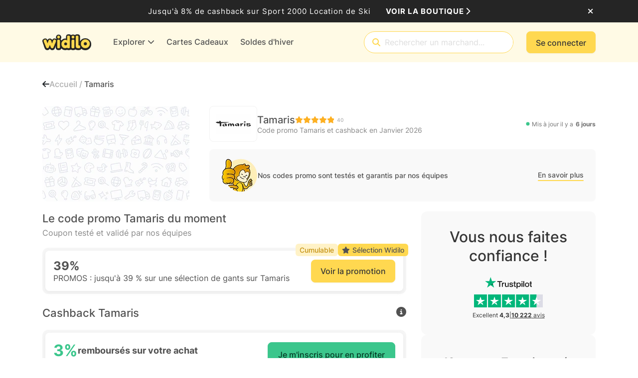

--- FILE ---
content_type: application/x-javascript
request_url: https://cdn.widilo.fr/app/91.0.0.33169/runtime.js
body_size: 1548
content:

!function(){try{var e="undefined"!=typeof window?window:"undefined"!=typeof global?global:"undefined"!=typeof globalThis?globalThis:"undefined"!=typeof self?self:{},n=(new e.Error).stack;n&&(e._sentryDebugIds=e._sentryDebugIds||{},e._sentryDebugIds[n]="f31962f0-5ae0-5032-9aa5-ef0b91073e58")}catch(e){}}();
(()=>{"use strict";var e,g={},v={};function r(e){var a=v[e];if(void 0!==a)return a.exports;var t=v[e]={exports:{}};return g[e].call(t.exports,t,t.exports,r),t.exports}r.m=g,r.amdO={},e=[],r.O=(a,t,o,f)=>{if(!t){var n=1/0;for(i=0;i<e.length;i++){for(var[t,o,f]=e[i],c=!0,l=0;l<t.length;l++)(!1&f||n>=f)&&Object.keys(r.O).every(b=>r.O[b](t[l]))?t.splice(l--,1):(c=!1,f<n&&(n=f));if(c){e.splice(i--,1);var d=o();void 0!==d&&(a=d)}}return a}f=f||0;for(var i=e.length;i>0&&e[i-1][2]>f;i--)e[i]=e[i-1];e[i]=[t,o,f]},r.n=e=>{var a=e&&e.__esModule?()=>e.default:()=>e;return r.d(a,{a}),a},(()=>{var a,e=Object.getPrototypeOf?t=>Object.getPrototypeOf(t):t=>t.__proto__;r.t=function(t,o){if(1&o&&(t=this(t)),8&o||"object"==typeof t&&t&&(4&o&&t.__esModule||16&o&&"function"==typeof t.then))return t;var f=Object.create(null);r.r(f);var i={};a=a||[null,e({}),e([]),e(e)];for(var n=2&o&&t;"object"==typeof n&&!~a.indexOf(n);n=e(n))Object.getOwnPropertyNames(n).forEach(c=>i[c]=()=>t[c]);return i.default=()=>t,r.d(f,i),f}})(),r.d=(e,a)=>{for(var t in a)r.o(a,t)&&!r.o(e,t)&&Object.defineProperty(e,t,{enumerable:!0,get:a[t]})},r.f={},r.e=e=>Promise.all(Object.keys(r.f).reduce((a,t)=>(r.f[t](e,a),a),[])),r.u=e=>(2076===e?"common":e)+".js",r.miniCssF=e=>{},r.o=(e,a)=>Object.prototype.hasOwnProperty.call(e,a),(()=>{var e={},a="ng-client:";r.l=(t,o,f,i)=>{if(e[t])e[t].push(o);else{var n,c;if(void 0!==f)for(var l=document.getElementsByTagName("script"),d=0;d<l.length;d++){var u=l[d];if(u.getAttribute("src")==t||u.getAttribute("data-webpack")==a+f){n=u;break}}n||(c=!0,(n=document.createElement("script")).type="module",n.charset="utf-8",n.timeout=120,r.nc&&n.setAttribute("nonce",r.nc),n.setAttribute("data-webpack",a+f),n.src=r.tu(t)),e[t]=[o];var s=(_,b)=>{n.onerror=n.onload=null,clearTimeout(p);var m=e[t];if(delete e[t],n.parentNode&&n.parentNode.removeChild(n),m&&m.forEach(y=>y(b)),_)return _(b)},p=setTimeout(s.bind(null,void 0,{type:"timeout",target:n}),12e4);n.onerror=s.bind(null,n.onerror),n.onload=s.bind(null,n.onload),c&&document.head.appendChild(n)}}})(),r.r=e=>{typeof Symbol<"u"&&Symbol.toStringTag&&Object.defineProperty(e,Symbol.toStringTag,{value:"Module"}),Object.defineProperty(e,"__esModule",{value:!0})},(()=>{var e;r.tt=()=>(void 0===e&&(e={createScriptURL:a=>a},typeof trustedTypes<"u"&&trustedTypes.createPolicy&&(e=trustedTypes.createPolicy("angular#bundler",e))),e)})(),r.tu=e=>r.tt().createScriptURL(e),r.p="https://cdn.widilo.fr/app/91.0.0.33169/",(()=>{var e={9121:0};r.f.j=(o,f)=>{var i=r.o(e,o)?e[o]:void 0;if(0!==i)if(i)f.push(i[2]);else if(9121!=o){var n=new Promise((u,s)=>i=e[o]=[u,s]);f.push(i[2]=n);var c=r.p+r.u(o),l=new Error;r.l(c,u=>{if(r.o(e,o)&&(0!==(i=e[o])&&(e[o]=void 0),i)){var s=u&&("load"===u.type?"missing":u.type),p=u&&u.target&&u.target.src;l.message="Loading chunk "+o+" failed.\n("+s+": "+p+")",l.name="ChunkLoadError",l.type=s,l.request=p,i[1](l)}},"chunk-"+o,o)}else e[o]=0},r.O.j=o=>0===e[o];var a=(o,f)=>{var l,d,[i,n,c]=f,u=0;if(i.some(p=>0!==e[p])){for(l in n)r.o(n,l)&&(r.m[l]=n[l]);if(c)var s=c(r)}for(o&&o(f);u<i.length;u++)r.o(e,d=i[u])&&e[d]&&e[d][0](),e[d]=0;return r.O(s)},t=self.webpackChunkng_client=self.webpackChunkng_client||[];t.forEach(a.bind(null,0)),t.push=a.bind(null,t.push.bind(t))})()})();
//# debugId=f31962f0-5ae0-5032-9aa5-ef0b91073e58
